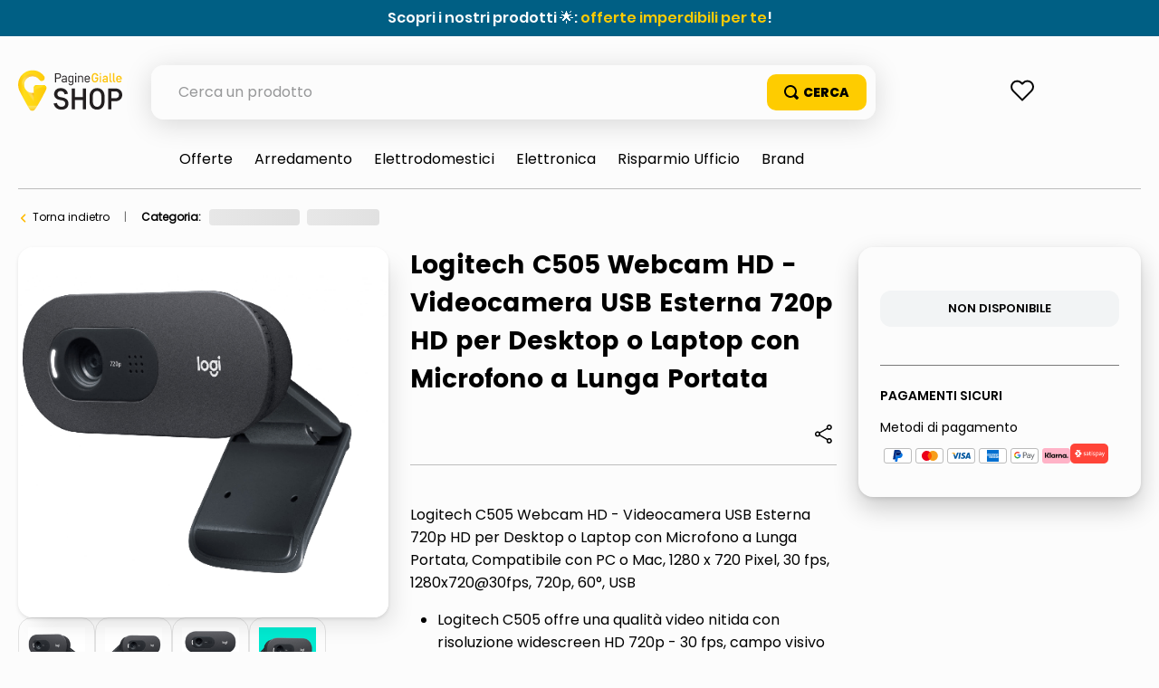

--- FILE ---
content_type: text/html; charset=utf-8
request_url: https://www.google.com/recaptcha/enterprise/anchor?ar=1&k=6LdV7CIpAAAAAPUrHXWlFArQ5hSiNQJk6Ja-vcYM&co=aHR0cHM6Ly9zaG9wLnBhZ2luZWdpYWxsZS5pdDo0NDM.&hl=it&v=N67nZn4AqZkNcbeMu4prBgzg&size=invisible&anchor-ms=20000&execute-ms=30000&cb=i5fgpv2di1oe
body_size: 48703
content:
<!DOCTYPE HTML><html dir="ltr" lang="it"><head><meta http-equiv="Content-Type" content="text/html; charset=UTF-8">
<meta http-equiv="X-UA-Compatible" content="IE=edge">
<title>reCAPTCHA</title>
<style type="text/css">
/* cyrillic-ext */
@font-face {
  font-family: 'Roboto';
  font-style: normal;
  font-weight: 400;
  font-stretch: 100%;
  src: url(//fonts.gstatic.com/s/roboto/v48/KFO7CnqEu92Fr1ME7kSn66aGLdTylUAMa3GUBHMdazTgWw.woff2) format('woff2');
  unicode-range: U+0460-052F, U+1C80-1C8A, U+20B4, U+2DE0-2DFF, U+A640-A69F, U+FE2E-FE2F;
}
/* cyrillic */
@font-face {
  font-family: 'Roboto';
  font-style: normal;
  font-weight: 400;
  font-stretch: 100%;
  src: url(//fonts.gstatic.com/s/roboto/v48/KFO7CnqEu92Fr1ME7kSn66aGLdTylUAMa3iUBHMdazTgWw.woff2) format('woff2');
  unicode-range: U+0301, U+0400-045F, U+0490-0491, U+04B0-04B1, U+2116;
}
/* greek-ext */
@font-face {
  font-family: 'Roboto';
  font-style: normal;
  font-weight: 400;
  font-stretch: 100%;
  src: url(//fonts.gstatic.com/s/roboto/v48/KFO7CnqEu92Fr1ME7kSn66aGLdTylUAMa3CUBHMdazTgWw.woff2) format('woff2');
  unicode-range: U+1F00-1FFF;
}
/* greek */
@font-face {
  font-family: 'Roboto';
  font-style: normal;
  font-weight: 400;
  font-stretch: 100%;
  src: url(//fonts.gstatic.com/s/roboto/v48/KFO7CnqEu92Fr1ME7kSn66aGLdTylUAMa3-UBHMdazTgWw.woff2) format('woff2');
  unicode-range: U+0370-0377, U+037A-037F, U+0384-038A, U+038C, U+038E-03A1, U+03A3-03FF;
}
/* math */
@font-face {
  font-family: 'Roboto';
  font-style: normal;
  font-weight: 400;
  font-stretch: 100%;
  src: url(//fonts.gstatic.com/s/roboto/v48/KFO7CnqEu92Fr1ME7kSn66aGLdTylUAMawCUBHMdazTgWw.woff2) format('woff2');
  unicode-range: U+0302-0303, U+0305, U+0307-0308, U+0310, U+0312, U+0315, U+031A, U+0326-0327, U+032C, U+032F-0330, U+0332-0333, U+0338, U+033A, U+0346, U+034D, U+0391-03A1, U+03A3-03A9, U+03B1-03C9, U+03D1, U+03D5-03D6, U+03F0-03F1, U+03F4-03F5, U+2016-2017, U+2034-2038, U+203C, U+2040, U+2043, U+2047, U+2050, U+2057, U+205F, U+2070-2071, U+2074-208E, U+2090-209C, U+20D0-20DC, U+20E1, U+20E5-20EF, U+2100-2112, U+2114-2115, U+2117-2121, U+2123-214F, U+2190, U+2192, U+2194-21AE, U+21B0-21E5, U+21F1-21F2, U+21F4-2211, U+2213-2214, U+2216-22FF, U+2308-230B, U+2310, U+2319, U+231C-2321, U+2336-237A, U+237C, U+2395, U+239B-23B7, U+23D0, U+23DC-23E1, U+2474-2475, U+25AF, U+25B3, U+25B7, U+25BD, U+25C1, U+25CA, U+25CC, U+25FB, U+266D-266F, U+27C0-27FF, U+2900-2AFF, U+2B0E-2B11, U+2B30-2B4C, U+2BFE, U+3030, U+FF5B, U+FF5D, U+1D400-1D7FF, U+1EE00-1EEFF;
}
/* symbols */
@font-face {
  font-family: 'Roboto';
  font-style: normal;
  font-weight: 400;
  font-stretch: 100%;
  src: url(//fonts.gstatic.com/s/roboto/v48/KFO7CnqEu92Fr1ME7kSn66aGLdTylUAMaxKUBHMdazTgWw.woff2) format('woff2');
  unicode-range: U+0001-000C, U+000E-001F, U+007F-009F, U+20DD-20E0, U+20E2-20E4, U+2150-218F, U+2190, U+2192, U+2194-2199, U+21AF, U+21E6-21F0, U+21F3, U+2218-2219, U+2299, U+22C4-22C6, U+2300-243F, U+2440-244A, U+2460-24FF, U+25A0-27BF, U+2800-28FF, U+2921-2922, U+2981, U+29BF, U+29EB, U+2B00-2BFF, U+4DC0-4DFF, U+FFF9-FFFB, U+10140-1018E, U+10190-1019C, U+101A0, U+101D0-101FD, U+102E0-102FB, U+10E60-10E7E, U+1D2C0-1D2D3, U+1D2E0-1D37F, U+1F000-1F0FF, U+1F100-1F1AD, U+1F1E6-1F1FF, U+1F30D-1F30F, U+1F315, U+1F31C, U+1F31E, U+1F320-1F32C, U+1F336, U+1F378, U+1F37D, U+1F382, U+1F393-1F39F, U+1F3A7-1F3A8, U+1F3AC-1F3AF, U+1F3C2, U+1F3C4-1F3C6, U+1F3CA-1F3CE, U+1F3D4-1F3E0, U+1F3ED, U+1F3F1-1F3F3, U+1F3F5-1F3F7, U+1F408, U+1F415, U+1F41F, U+1F426, U+1F43F, U+1F441-1F442, U+1F444, U+1F446-1F449, U+1F44C-1F44E, U+1F453, U+1F46A, U+1F47D, U+1F4A3, U+1F4B0, U+1F4B3, U+1F4B9, U+1F4BB, U+1F4BF, U+1F4C8-1F4CB, U+1F4D6, U+1F4DA, U+1F4DF, U+1F4E3-1F4E6, U+1F4EA-1F4ED, U+1F4F7, U+1F4F9-1F4FB, U+1F4FD-1F4FE, U+1F503, U+1F507-1F50B, U+1F50D, U+1F512-1F513, U+1F53E-1F54A, U+1F54F-1F5FA, U+1F610, U+1F650-1F67F, U+1F687, U+1F68D, U+1F691, U+1F694, U+1F698, U+1F6AD, U+1F6B2, U+1F6B9-1F6BA, U+1F6BC, U+1F6C6-1F6CF, U+1F6D3-1F6D7, U+1F6E0-1F6EA, U+1F6F0-1F6F3, U+1F6F7-1F6FC, U+1F700-1F7FF, U+1F800-1F80B, U+1F810-1F847, U+1F850-1F859, U+1F860-1F887, U+1F890-1F8AD, U+1F8B0-1F8BB, U+1F8C0-1F8C1, U+1F900-1F90B, U+1F93B, U+1F946, U+1F984, U+1F996, U+1F9E9, U+1FA00-1FA6F, U+1FA70-1FA7C, U+1FA80-1FA89, U+1FA8F-1FAC6, U+1FACE-1FADC, U+1FADF-1FAE9, U+1FAF0-1FAF8, U+1FB00-1FBFF;
}
/* vietnamese */
@font-face {
  font-family: 'Roboto';
  font-style: normal;
  font-weight: 400;
  font-stretch: 100%;
  src: url(//fonts.gstatic.com/s/roboto/v48/KFO7CnqEu92Fr1ME7kSn66aGLdTylUAMa3OUBHMdazTgWw.woff2) format('woff2');
  unicode-range: U+0102-0103, U+0110-0111, U+0128-0129, U+0168-0169, U+01A0-01A1, U+01AF-01B0, U+0300-0301, U+0303-0304, U+0308-0309, U+0323, U+0329, U+1EA0-1EF9, U+20AB;
}
/* latin-ext */
@font-face {
  font-family: 'Roboto';
  font-style: normal;
  font-weight: 400;
  font-stretch: 100%;
  src: url(//fonts.gstatic.com/s/roboto/v48/KFO7CnqEu92Fr1ME7kSn66aGLdTylUAMa3KUBHMdazTgWw.woff2) format('woff2');
  unicode-range: U+0100-02BA, U+02BD-02C5, U+02C7-02CC, U+02CE-02D7, U+02DD-02FF, U+0304, U+0308, U+0329, U+1D00-1DBF, U+1E00-1E9F, U+1EF2-1EFF, U+2020, U+20A0-20AB, U+20AD-20C0, U+2113, U+2C60-2C7F, U+A720-A7FF;
}
/* latin */
@font-face {
  font-family: 'Roboto';
  font-style: normal;
  font-weight: 400;
  font-stretch: 100%;
  src: url(//fonts.gstatic.com/s/roboto/v48/KFO7CnqEu92Fr1ME7kSn66aGLdTylUAMa3yUBHMdazQ.woff2) format('woff2');
  unicode-range: U+0000-00FF, U+0131, U+0152-0153, U+02BB-02BC, U+02C6, U+02DA, U+02DC, U+0304, U+0308, U+0329, U+2000-206F, U+20AC, U+2122, U+2191, U+2193, U+2212, U+2215, U+FEFF, U+FFFD;
}
/* cyrillic-ext */
@font-face {
  font-family: 'Roboto';
  font-style: normal;
  font-weight: 500;
  font-stretch: 100%;
  src: url(//fonts.gstatic.com/s/roboto/v48/KFO7CnqEu92Fr1ME7kSn66aGLdTylUAMa3GUBHMdazTgWw.woff2) format('woff2');
  unicode-range: U+0460-052F, U+1C80-1C8A, U+20B4, U+2DE0-2DFF, U+A640-A69F, U+FE2E-FE2F;
}
/* cyrillic */
@font-face {
  font-family: 'Roboto';
  font-style: normal;
  font-weight: 500;
  font-stretch: 100%;
  src: url(//fonts.gstatic.com/s/roboto/v48/KFO7CnqEu92Fr1ME7kSn66aGLdTylUAMa3iUBHMdazTgWw.woff2) format('woff2');
  unicode-range: U+0301, U+0400-045F, U+0490-0491, U+04B0-04B1, U+2116;
}
/* greek-ext */
@font-face {
  font-family: 'Roboto';
  font-style: normal;
  font-weight: 500;
  font-stretch: 100%;
  src: url(//fonts.gstatic.com/s/roboto/v48/KFO7CnqEu92Fr1ME7kSn66aGLdTylUAMa3CUBHMdazTgWw.woff2) format('woff2');
  unicode-range: U+1F00-1FFF;
}
/* greek */
@font-face {
  font-family: 'Roboto';
  font-style: normal;
  font-weight: 500;
  font-stretch: 100%;
  src: url(//fonts.gstatic.com/s/roboto/v48/KFO7CnqEu92Fr1ME7kSn66aGLdTylUAMa3-UBHMdazTgWw.woff2) format('woff2');
  unicode-range: U+0370-0377, U+037A-037F, U+0384-038A, U+038C, U+038E-03A1, U+03A3-03FF;
}
/* math */
@font-face {
  font-family: 'Roboto';
  font-style: normal;
  font-weight: 500;
  font-stretch: 100%;
  src: url(//fonts.gstatic.com/s/roboto/v48/KFO7CnqEu92Fr1ME7kSn66aGLdTylUAMawCUBHMdazTgWw.woff2) format('woff2');
  unicode-range: U+0302-0303, U+0305, U+0307-0308, U+0310, U+0312, U+0315, U+031A, U+0326-0327, U+032C, U+032F-0330, U+0332-0333, U+0338, U+033A, U+0346, U+034D, U+0391-03A1, U+03A3-03A9, U+03B1-03C9, U+03D1, U+03D5-03D6, U+03F0-03F1, U+03F4-03F5, U+2016-2017, U+2034-2038, U+203C, U+2040, U+2043, U+2047, U+2050, U+2057, U+205F, U+2070-2071, U+2074-208E, U+2090-209C, U+20D0-20DC, U+20E1, U+20E5-20EF, U+2100-2112, U+2114-2115, U+2117-2121, U+2123-214F, U+2190, U+2192, U+2194-21AE, U+21B0-21E5, U+21F1-21F2, U+21F4-2211, U+2213-2214, U+2216-22FF, U+2308-230B, U+2310, U+2319, U+231C-2321, U+2336-237A, U+237C, U+2395, U+239B-23B7, U+23D0, U+23DC-23E1, U+2474-2475, U+25AF, U+25B3, U+25B7, U+25BD, U+25C1, U+25CA, U+25CC, U+25FB, U+266D-266F, U+27C0-27FF, U+2900-2AFF, U+2B0E-2B11, U+2B30-2B4C, U+2BFE, U+3030, U+FF5B, U+FF5D, U+1D400-1D7FF, U+1EE00-1EEFF;
}
/* symbols */
@font-face {
  font-family: 'Roboto';
  font-style: normal;
  font-weight: 500;
  font-stretch: 100%;
  src: url(//fonts.gstatic.com/s/roboto/v48/KFO7CnqEu92Fr1ME7kSn66aGLdTylUAMaxKUBHMdazTgWw.woff2) format('woff2');
  unicode-range: U+0001-000C, U+000E-001F, U+007F-009F, U+20DD-20E0, U+20E2-20E4, U+2150-218F, U+2190, U+2192, U+2194-2199, U+21AF, U+21E6-21F0, U+21F3, U+2218-2219, U+2299, U+22C4-22C6, U+2300-243F, U+2440-244A, U+2460-24FF, U+25A0-27BF, U+2800-28FF, U+2921-2922, U+2981, U+29BF, U+29EB, U+2B00-2BFF, U+4DC0-4DFF, U+FFF9-FFFB, U+10140-1018E, U+10190-1019C, U+101A0, U+101D0-101FD, U+102E0-102FB, U+10E60-10E7E, U+1D2C0-1D2D3, U+1D2E0-1D37F, U+1F000-1F0FF, U+1F100-1F1AD, U+1F1E6-1F1FF, U+1F30D-1F30F, U+1F315, U+1F31C, U+1F31E, U+1F320-1F32C, U+1F336, U+1F378, U+1F37D, U+1F382, U+1F393-1F39F, U+1F3A7-1F3A8, U+1F3AC-1F3AF, U+1F3C2, U+1F3C4-1F3C6, U+1F3CA-1F3CE, U+1F3D4-1F3E0, U+1F3ED, U+1F3F1-1F3F3, U+1F3F5-1F3F7, U+1F408, U+1F415, U+1F41F, U+1F426, U+1F43F, U+1F441-1F442, U+1F444, U+1F446-1F449, U+1F44C-1F44E, U+1F453, U+1F46A, U+1F47D, U+1F4A3, U+1F4B0, U+1F4B3, U+1F4B9, U+1F4BB, U+1F4BF, U+1F4C8-1F4CB, U+1F4D6, U+1F4DA, U+1F4DF, U+1F4E3-1F4E6, U+1F4EA-1F4ED, U+1F4F7, U+1F4F9-1F4FB, U+1F4FD-1F4FE, U+1F503, U+1F507-1F50B, U+1F50D, U+1F512-1F513, U+1F53E-1F54A, U+1F54F-1F5FA, U+1F610, U+1F650-1F67F, U+1F687, U+1F68D, U+1F691, U+1F694, U+1F698, U+1F6AD, U+1F6B2, U+1F6B9-1F6BA, U+1F6BC, U+1F6C6-1F6CF, U+1F6D3-1F6D7, U+1F6E0-1F6EA, U+1F6F0-1F6F3, U+1F6F7-1F6FC, U+1F700-1F7FF, U+1F800-1F80B, U+1F810-1F847, U+1F850-1F859, U+1F860-1F887, U+1F890-1F8AD, U+1F8B0-1F8BB, U+1F8C0-1F8C1, U+1F900-1F90B, U+1F93B, U+1F946, U+1F984, U+1F996, U+1F9E9, U+1FA00-1FA6F, U+1FA70-1FA7C, U+1FA80-1FA89, U+1FA8F-1FAC6, U+1FACE-1FADC, U+1FADF-1FAE9, U+1FAF0-1FAF8, U+1FB00-1FBFF;
}
/* vietnamese */
@font-face {
  font-family: 'Roboto';
  font-style: normal;
  font-weight: 500;
  font-stretch: 100%;
  src: url(//fonts.gstatic.com/s/roboto/v48/KFO7CnqEu92Fr1ME7kSn66aGLdTylUAMa3OUBHMdazTgWw.woff2) format('woff2');
  unicode-range: U+0102-0103, U+0110-0111, U+0128-0129, U+0168-0169, U+01A0-01A1, U+01AF-01B0, U+0300-0301, U+0303-0304, U+0308-0309, U+0323, U+0329, U+1EA0-1EF9, U+20AB;
}
/* latin-ext */
@font-face {
  font-family: 'Roboto';
  font-style: normal;
  font-weight: 500;
  font-stretch: 100%;
  src: url(//fonts.gstatic.com/s/roboto/v48/KFO7CnqEu92Fr1ME7kSn66aGLdTylUAMa3KUBHMdazTgWw.woff2) format('woff2');
  unicode-range: U+0100-02BA, U+02BD-02C5, U+02C7-02CC, U+02CE-02D7, U+02DD-02FF, U+0304, U+0308, U+0329, U+1D00-1DBF, U+1E00-1E9F, U+1EF2-1EFF, U+2020, U+20A0-20AB, U+20AD-20C0, U+2113, U+2C60-2C7F, U+A720-A7FF;
}
/* latin */
@font-face {
  font-family: 'Roboto';
  font-style: normal;
  font-weight: 500;
  font-stretch: 100%;
  src: url(//fonts.gstatic.com/s/roboto/v48/KFO7CnqEu92Fr1ME7kSn66aGLdTylUAMa3yUBHMdazQ.woff2) format('woff2');
  unicode-range: U+0000-00FF, U+0131, U+0152-0153, U+02BB-02BC, U+02C6, U+02DA, U+02DC, U+0304, U+0308, U+0329, U+2000-206F, U+20AC, U+2122, U+2191, U+2193, U+2212, U+2215, U+FEFF, U+FFFD;
}
/* cyrillic-ext */
@font-face {
  font-family: 'Roboto';
  font-style: normal;
  font-weight: 900;
  font-stretch: 100%;
  src: url(//fonts.gstatic.com/s/roboto/v48/KFO7CnqEu92Fr1ME7kSn66aGLdTylUAMa3GUBHMdazTgWw.woff2) format('woff2');
  unicode-range: U+0460-052F, U+1C80-1C8A, U+20B4, U+2DE0-2DFF, U+A640-A69F, U+FE2E-FE2F;
}
/* cyrillic */
@font-face {
  font-family: 'Roboto';
  font-style: normal;
  font-weight: 900;
  font-stretch: 100%;
  src: url(//fonts.gstatic.com/s/roboto/v48/KFO7CnqEu92Fr1ME7kSn66aGLdTylUAMa3iUBHMdazTgWw.woff2) format('woff2');
  unicode-range: U+0301, U+0400-045F, U+0490-0491, U+04B0-04B1, U+2116;
}
/* greek-ext */
@font-face {
  font-family: 'Roboto';
  font-style: normal;
  font-weight: 900;
  font-stretch: 100%;
  src: url(//fonts.gstatic.com/s/roboto/v48/KFO7CnqEu92Fr1ME7kSn66aGLdTylUAMa3CUBHMdazTgWw.woff2) format('woff2');
  unicode-range: U+1F00-1FFF;
}
/* greek */
@font-face {
  font-family: 'Roboto';
  font-style: normal;
  font-weight: 900;
  font-stretch: 100%;
  src: url(//fonts.gstatic.com/s/roboto/v48/KFO7CnqEu92Fr1ME7kSn66aGLdTylUAMa3-UBHMdazTgWw.woff2) format('woff2');
  unicode-range: U+0370-0377, U+037A-037F, U+0384-038A, U+038C, U+038E-03A1, U+03A3-03FF;
}
/* math */
@font-face {
  font-family: 'Roboto';
  font-style: normal;
  font-weight: 900;
  font-stretch: 100%;
  src: url(//fonts.gstatic.com/s/roboto/v48/KFO7CnqEu92Fr1ME7kSn66aGLdTylUAMawCUBHMdazTgWw.woff2) format('woff2');
  unicode-range: U+0302-0303, U+0305, U+0307-0308, U+0310, U+0312, U+0315, U+031A, U+0326-0327, U+032C, U+032F-0330, U+0332-0333, U+0338, U+033A, U+0346, U+034D, U+0391-03A1, U+03A3-03A9, U+03B1-03C9, U+03D1, U+03D5-03D6, U+03F0-03F1, U+03F4-03F5, U+2016-2017, U+2034-2038, U+203C, U+2040, U+2043, U+2047, U+2050, U+2057, U+205F, U+2070-2071, U+2074-208E, U+2090-209C, U+20D0-20DC, U+20E1, U+20E5-20EF, U+2100-2112, U+2114-2115, U+2117-2121, U+2123-214F, U+2190, U+2192, U+2194-21AE, U+21B0-21E5, U+21F1-21F2, U+21F4-2211, U+2213-2214, U+2216-22FF, U+2308-230B, U+2310, U+2319, U+231C-2321, U+2336-237A, U+237C, U+2395, U+239B-23B7, U+23D0, U+23DC-23E1, U+2474-2475, U+25AF, U+25B3, U+25B7, U+25BD, U+25C1, U+25CA, U+25CC, U+25FB, U+266D-266F, U+27C0-27FF, U+2900-2AFF, U+2B0E-2B11, U+2B30-2B4C, U+2BFE, U+3030, U+FF5B, U+FF5D, U+1D400-1D7FF, U+1EE00-1EEFF;
}
/* symbols */
@font-face {
  font-family: 'Roboto';
  font-style: normal;
  font-weight: 900;
  font-stretch: 100%;
  src: url(//fonts.gstatic.com/s/roboto/v48/KFO7CnqEu92Fr1ME7kSn66aGLdTylUAMaxKUBHMdazTgWw.woff2) format('woff2');
  unicode-range: U+0001-000C, U+000E-001F, U+007F-009F, U+20DD-20E0, U+20E2-20E4, U+2150-218F, U+2190, U+2192, U+2194-2199, U+21AF, U+21E6-21F0, U+21F3, U+2218-2219, U+2299, U+22C4-22C6, U+2300-243F, U+2440-244A, U+2460-24FF, U+25A0-27BF, U+2800-28FF, U+2921-2922, U+2981, U+29BF, U+29EB, U+2B00-2BFF, U+4DC0-4DFF, U+FFF9-FFFB, U+10140-1018E, U+10190-1019C, U+101A0, U+101D0-101FD, U+102E0-102FB, U+10E60-10E7E, U+1D2C0-1D2D3, U+1D2E0-1D37F, U+1F000-1F0FF, U+1F100-1F1AD, U+1F1E6-1F1FF, U+1F30D-1F30F, U+1F315, U+1F31C, U+1F31E, U+1F320-1F32C, U+1F336, U+1F378, U+1F37D, U+1F382, U+1F393-1F39F, U+1F3A7-1F3A8, U+1F3AC-1F3AF, U+1F3C2, U+1F3C4-1F3C6, U+1F3CA-1F3CE, U+1F3D4-1F3E0, U+1F3ED, U+1F3F1-1F3F3, U+1F3F5-1F3F7, U+1F408, U+1F415, U+1F41F, U+1F426, U+1F43F, U+1F441-1F442, U+1F444, U+1F446-1F449, U+1F44C-1F44E, U+1F453, U+1F46A, U+1F47D, U+1F4A3, U+1F4B0, U+1F4B3, U+1F4B9, U+1F4BB, U+1F4BF, U+1F4C8-1F4CB, U+1F4D6, U+1F4DA, U+1F4DF, U+1F4E3-1F4E6, U+1F4EA-1F4ED, U+1F4F7, U+1F4F9-1F4FB, U+1F4FD-1F4FE, U+1F503, U+1F507-1F50B, U+1F50D, U+1F512-1F513, U+1F53E-1F54A, U+1F54F-1F5FA, U+1F610, U+1F650-1F67F, U+1F687, U+1F68D, U+1F691, U+1F694, U+1F698, U+1F6AD, U+1F6B2, U+1F6B9-1F6BA, U+1F6BC, U+1F6C6-1F6CF, U+1F6D3-1F6D7, U+1F6E0-1F6EA, U+1F6F0-1F6F3, U+1F6F7-1F6FC, U+1F700-1F7FF, U+1F800-1F80B, U+1F810-1F847, U+1F850-1F859, U+1F860-1F887, U+1F890-1F8AD, U+1F8B0-1F8BB, U+1F8C0-1F8C1, U+1F900-1F90B, U+1F93B, U+1F946, U+1F984, U+1F996, U+1F9E9, U+1FA00-1FA6F, U+1FA70-1FA7C, U+1FA80-1FA89, U+1FA8F-1FAC6, U+1FACE-1FADC, U+1FADF-1FAE9, U+1FAF0-1FAF8, U+1FB00-1FBFF;
}
/* vietnamese */
@font-face {
  font-family: 'Roboto';
  font-style: normal;
  font-weight: 900;
  font-stretch: 100%;
  src: url(//fonts.gstatic.com/s/roboto/v48/KFO7CnqEu92Fr1ME7kSn66aGLdTylUAMa3OUBHMdazTgWw.woff2) format('woff2');
  unicode-range: U+0102-0103, U+0110-0111, U+0128-0129, U+0168-0169, U+01A0-01A1, U+01AF-01B0, U+0300-0301, U+0303-0304, U+0308-0309, U+0323, U+0329, U+1EA0-1EF9, U+20AB;
}
/* latin-ext */
@font-face {
  font-family: 'Roboto';
  font-style: normal;
  font-weight: 900;
  font-stretch: 100%;
  src: url(//fonts.gstatic.com/s/roboto/v48/KFO7CnqEu92Fr1ME7kSn66aGLdTylUAMa3KUBHMdazTgWw.woff2) format('woff2');
  unicode-range: U+0100-02BA, U+02BD-02C5, U+02C7-02CC, U+02CE-02D7, U+02DD-02FF, U+0304, U+0308, U+0329, U+1D00-1DBF, U+1E00-1E9F, U+1EF2-1EFF, U+2020, U+20A0-20AB, U+20AD-20C0, U+2113, U+2C60-2C7F, U+A720-A7FF;
}
/* latin */
@font-face {
  font-family: 'Roboto';
  font-style: normal;
  font-weight: 900;
  font-stretch: 100%;
  src: url(//fonts.gstatic.com/s/roboto/v48/KFO7CnqEu92Fr1ME7kSn66aGLdTylUAMa3yUBHMdazQ.woff2) format('woff2');
  unicode-range: U+0000-00FF, U+0131, U+0152-0153, U+02BB-02BC, U+02C6, U+02DA, U+02DC, U+0304, U+0308, U+0329, U+2000-206F, U+20AC, U+2122, U+2191, U+2193, U+2212, U+2215, U+FEFF, U+FFFD;
}

</style>
<link rel="stylesheet" type="text/css" href="https://www.gstatic.com/recaptcha/releases/N67nZn4AqZkNcbeMu4prBgzg/styles__ltr.css">
<script nonce="tcXzY0nHX8mcOoVNBBrMJg" type="text/javascript">window['__recaptcha_api'] = 'https://www.google.com/recaptcha/enterprise/';</script>
<script type="text/javascript" src="https://www.gstatic.com/recaptcha/releases/N67nZn4AqZkNcbeMu4prBgzg/recaptcha__it.js" nonce="tcXzY0nHX8mcOoVNBBrMJg">
      
    </script></head>
<body><div id="rc-anchor-alert" class="rc-anchor-alert"></div>
<input type="hidden" id="recaptcha-token" value="[base64]">
<script type="text/javascript" nonce="tcXzY0nHX8mcOoVNBBrMJg">
      recaptcha.anchor.Main.init("[\x22ainput\x22,[\x22bgdata\x22,\x22\x22,\[base64]/[base64]/[base64]/ZyhXLGgpOnEoW04sMjEsbF0sVywwKSxoKSxmYWxzZSxmYWxzZSl9Y2F0Y2goayl7RygzNTgsVyk/[base64]/[base64]/[base64]/[base64]/[base64]/[base64]/[base64]/bmV3IEJbT10oRFswXSk6dz09Mj9uZXcgQltPXShEWzBdLERbMV0pOnc9PTM/bmV3IEJbT10oRFswXSxEWzFdLERbMl0pOnc9PTQ/[base64]/[base64]/[base64]/[base64]/[base64]\\u003d\x22,\[base64]\\u003d\x22,\x22w79Gw605d8KswovDugLDvkU0f2NbwrTChSrDgiXCow1pwqHCrwLCrUsNw50/w6fDqh7CoMKmf8KnwovDncOQw7wMGg5Nw61nCMKJwqrCrmXCg8KUw6MswpHCnsK6w77CjTlKwqvDmDxJGMOtKQhEwpfDl8Otw5HDlSlTX8OYO8OZw4l1TsONFV5awoUHXcOfw5R3w7YBw7vColAhw73DosK2w47CkcOhEl8gNsO/GxnDv0fDhAlwwoDCo8KnwpjDniDDhMKxJx3DisK8wqXCqsO6XhvClFHCuUMFwqvDrsKFPsKHbcKFw59Rwq/DqMOzwq8yw6/Cs8KPw5zCnyLDsWpUUsO/[base64]/[base64]/[base64]/Ch2HCpkfCuBjCmcOOd8OuUcKVXlbDh8KJw6DCmMOyesKBwqLDnsONesKjOcKXD8KTw6B3Y8OtOcOOw4XCssK+wpAbwpFgwoslw5I6w5jDosOew7PCocK8XAYEEgBpRGckwqAsw4vDsMOIw5/CrBvCiMOZRDkewrpjLmwPw65jbWLDk2rCigsawoJfw58hwp1Rw68xw7nDtCNTIMOWw4TDmnFEwoHCpi/DtsK5VMOjw7DDpsK7w7bDocO9w4PDkzrCs2pRw57Cl21GO8O5w60NwqTChjjClcKEVcKqwpvDkcOAGsKEwqpFOh7DrMO3FyNxGFd4FmlqHHLDqsOtY24Jw7lJwpgwPV12woLDlMOaYXJaVMKQCRlLUBQLQMO8Y8OMJsKgPMKXwoMaw7JNwr07wrQ+w69/Wj4YN1pAwp86cizDhsKKw49uwq/[base64]/w7ltwp3CqcK+J8KZIx3DhATCriLDnmZhNcKsYRbCtsOxwpIqwr42acKBwozCvzbDvsOLcV/CrVJ4F8K1UcKoIm7Cox3CtDrDpEprOMK9wr7DrzBkDXkXehhnQEVpw4hxKAnDghbDm8Kdw7DCvEwddXrDhTI4ZFvCvsOkw7QFR8KUSmIlw6FBXk0iw7bDtsOqwr/CgBsIw598RBlFwrdow5nDmzpcwp4UPcO8wrjDp8Opw7wjwqoVFMO0w7XDscKPIsKiwpvCokTCnhbCoMOEwpHDngQBMRR8wrDCjSPDkcObVDjCmCZJw6PDrAXCoHIvw4RKwrvDpcO/[base64]/[base64]/Dl1vCh8OLO3LDgcKNw67Dk8OsAsKww4kzwpw4Q3I8Cy1xPWPDq3hjw5ENw6nDlMO7w5rDgMO9acOEwq4PdsKOYMK2w57CuEAbNTTCknvDuGjCisKlwofDhMObwoZ2wpINezrDnw/Cu2bCnDjDmcO6w7FUOcKdwotPR8KBD8OsHcO8w7PCl8KWw7p7wopkw7PDgzYRw4sXwp7DlXNxe8OuRsOcw7zDlMOhUy8mw63DrBhOXz0YIDLDk8K/[base64]/DlyItw6bClcKQw6HDqGXDn2bCgcOmw4Acw4PDnkF6AMO9w599w5rCszDDjxnCmcOwwrfDmjfChMOAw4DDqFXDisK6wrrCqsORw6DDrXsVA8Onw4A3wqbCmMOOeUPClMOhblHDsQfDkj4tw67Drx/Dkl3Dv8KKMB3ChsKDw4ZlecKJNQc/JwLDhmIpw6ZzDwPDj2jCu8Oyw68Hwp5Cw7NJRMOGwqpLGcKLwps+fBQjw5rDqcK6PcOvMGQ/woNmGsKOwpJ6YiVmw6rCm8OlwpwsZ1/CqMOjHsOnwqPCk8Kow7rDsmbDtcKjJinCqVXDmWnCnjtSFMK8w4XDuQ3CuWQRTFHDqzQdwpTCvMOLGAUcw41Gw4wTwqjDnMKKw6wbwrs9wqXDvsKrO8OBYsK7I8KpwofCoMKqwrARWsO2AmNTw53Cp8KmQVVyKXJ/aWZKw5bCoQomPgUkQD/Drw7DvlDCrl0rw7HDhgsCwpXCiXrCq8Kdw6IYeB41LcKlKUHDmMKywoZvWQLCvSkxw4PDk8O+QMOyOA/DsSQ6w4IywoQKB8O6BcO0w6fCmcOFwoZcJiFBaVHDjR7Dgn/[base64]/ITrChcOPwp/DlMOofE9cw77DlDwnPATDmHXDrjFcwrXCogfDkFVxQlfCqGtcwofDsMOkw5XDiCwIw5rCqMO/[base64]/DoypJwqxIw78NCcKpTEV+w6kDZ8OeN2k7w5BWw7DDlG4Iw6N0w5pAw5rDpDtfU0xQJMKCcsKiDcKpc3UFccONwozCkcKnwoUtFMKhHcKqw57DscOsG8Ocw4nCj1p1B8OFTUEeZ8KDwpFfT2vDucKKwqRrT3NvwqBOb8OHwoNDYcOswrjDs2NxYFoRw5Q2wpMKDmY/R8KCT8KSPDPDpMOAwpDCjn9dHMKjeF4RwovDqsOsMMKHUsKBwpggwqzCtUIHwrUjLwjDqnpdw50pJTnCu8O/[base64]/DjDtyZ8OcMcKEwrdewoHDnDTDvcK6W8KJw4tfTWw+wpE+wqElasKewps1P1wvw7rChUkvS8ODXFfCrDJOwphgWijCmMORf8KMw5nClmwdw7XCo8KXay7DoVV2w5VFBsK4dcO3WAdNPMKtw4LDl8ODIUZLPgozwqfDqi/CjW7DlsOETj8LL8KNI8O2wrwBBsOkw6rCpSrDkhzDlm7Ch0FYwohqaW1tw6zCrMKDZR3Dp8Kxw6bClEZIwr96w6fDhT/Co8KhLcK9woPDgsKnw7zCuWfCm8OLw653BHLDm8OcwrjDuAQMw6JNEUDDtwExQsO2w6DDtmRNw6JwB1HDhMKjdzx1Y2Edw4jCusOoUx7DoC1mwo4hw7vDjcKdQsKTKMKVw6BRw6BdNMK4wpTCnsKkVSnCvVPDqTwFwqjCm2BiFsKiawZ/FXdjwq/[base64]/UMOOW0nDjUd1V8K/[base64]/CgGYrwqvCl3USOnHCpnHCnn7CsMOdHj7CiMKNCyEUw7jDlMKGwp12XsKkw6Eqw6IswpguMQBWbcKgwpwTwozCon/[base64]/WhVNBcOBXW46w4J2FsKOw4bCpMKlw48LwqzDiGVswolywoVLPRQHY8OrTG3Cvh/[base64]/CgcKPwq/CqEsqw5FEQDR4WVovwp1/w5NkwoleIMKUTMK6w4DDghteO8OTwpjDncKiFQJMw73CpQ3DnBTDu0LCnMKJU1VhHcKOF8Orw6hHwqHCt1TCoMK7w6/[base64]/wr8iw6BZw4jCncKPZ8O+Mx/CosKawozChBjCt2TCrcKqwo5FKMO5YF4xS8KINcKsV8KMPVd/H8K1wpAiTHbClsKiYsOkw4sgwq4SaUYjw4BGwrHDscKVWcKwwrUWw5/DvsKpwo/DtFoGWsKowo/DnQ/[base64]/DnD1awrHCpXnDm8OaIsOUNSfDpBPCpn7CjMOBdWXDoFQmwoZyAUZ2OsObw7k4LsKkw7/[base64]/DjRvAMOgTD/DrGPDmUnDkMKCVsKFw7sXNsOyw6vCj1lHwqzCnsO6dcO/[base64]/CkMOlwpN0wqQgw7peKsKIwr3DgcOCwo/DmGPCtk0ZGMKaYMOcFXjCi8OKQHwpacOrUmNSBT/DhsOOwpTDtHbDj8Krw50Kw51EwrkMwpU3YHrCmcODEcKDCsOcKsKOWMOjwp8+w5ANNQVeE2puw4vDlRvDj2pbwqTCrMOsZzwoPkzDl8KOHANYOcK4IBfCgsKvOAYFwp9TwpPCjMKZVU/CuG/DqsKEw7LDn8KGHzbDnGbDo0DDhcOKBlfCiStDDwXDqzUcw5HDhcKxcxLCoRoCw5PCk8Kkw67CiMKhbmcTYysKWsKJwpNAZMKoOUkiw5kHw6/DljTDnsOTwqomTWFvwrhRw7IBw5fDsR7Cl8OAw4Zkw6onw4DDiDFtJkXChj7CmzYmIVBODMKNw6RUE8KJw6fCvcOuM8Oewr7DlsOyKQ4IGinDo8Kuw5wPT0XDpG9sf34kQcKNCiLCosOxw68eE2RgYQ/Cu8K4VMKGA8ORwpnDksOjJUHDtXXDpDcEw4HDq8OadUbClQgOPlfDoCgsw4sJEMOhJxTDsATDt8KDVX8uNlTCjyYRw5McWActwpJowoo7bVHDj8OQwpvCrFsUQMKiIMKKaMOqZEMVN8KMD8KOwrIIwp/CqSFoJhXDqhgQKsKSD3lkLSR8BS8nNBDCn2/[base64]/DtMOkw7HDr8KpwoEzw4bDg1bDkcKec8KTwpfChsKNwqnDsXbCvlo6e2nClnYgw5IowqLCrR3DuMOlwonDjzsBFcKsw5fDhcKKD8O4wqQ8w73DnsOlw4vDoMO9woHDi8OGMjslTDwbw5RkKMO9DsOKWglEfz9Ow6/ChcORwqVewp3Dtj8vwqoZwqHCti7ChhNSwoDDhwvDncK5WzZZIzXCusO3XMOmwrE3WMKowqzChxvCvMKFIsO7MRHDjTEEwrnCpg/CqjwIScKrwqzDvw/CgMOrY8Kqe24+fcOHw7kPLivChQzCg19DGcO8OMOKwpDDriLDusOdbBnDsQ7CoHsgPcKnwqjCnhrCpRLCiFjDs1bDiEbClwlwJxnCosKnJcOVwpnCgsOGZxsGwqTDtsO4wqQtcjMWFsKQwr96MMKhw7Vww4PDssKZGHQjwpHCoisiw4TDhBthwpMSwod7SG/Dr8Olw7vCt8OPdQLCox/CncOOO8Ouwqp0RCvDoVbDoBlaacKmw7BecsOWEBjCowHDu11/wqlXAQjCl8KNwqI4w7zDrnXDsn91OANnFMOcZS0Iw4Y9NMO+w69ewoFxdE4rwoYgw77DgcOcaMOcwrfCsxHDtB98aVHDsMKeBh5vw67CmQrCpMK0wpwvaz/DjcOxPHvCh8O4GFY/WMKfSsOWw6ZjflTDsMOcw7DDoCnCqMOWTcKHccKEecO9cnUVCMKTwrLDjFs0wrM3BUvDgAfDsC3ClsOJABEBw4fDksOTwpXCkcOowqMbw6g0w4AYw5tuwqMBwrHDksKMw586wpl6Tk/CvsKAwoQywqVvw4BAGcOOG8Ksw6jCjsOHw6I4MAjDicOww57Cv2LDlsKGw6jCrsOiwrEZecOFY8KRa8OKfMKswqMyccOhcgRHw6rDjxQ2w7Rpw73Dlz/DocOFRMOkIRrDt8Knw7jDmxZ+wpATOiYJw6c0f8OnF8Ouw5JmIStiwq1MJgzCgRNjV8O1ejwSXMKUw6LCrQpLTcK/esOZSsOoAifDqknDt8OLwoXCncOrwqHCpMOnQsKAwrsgd8Knw7IGwoTCiT41wrZDw5rDsAbDqQgUH8O0KsOLbCdvwpYPaMKbN8O8dh5QOXHDoRvDrUrCmk7Cp8OZbsOwwr3DvhBiwqEIbsKqAS7Cj8OUw5x0RU9lw5ZEw45KQMKpw5YGMTLDkWU/w58ywoQeCWlzw4vClsO8RXLCpSHCv8KMZMKPBsKKOQM7c8Kgw5XCoMKpwpdKWsKew68RKTYCIDbDlMKLw7RUwqw3AsOqw6QGOWZaISXDghdrwpbCo8Kfw5nCg15Sw7kBbSnCl8KMYXEpwobDqMKRCi5tLz/[base64]/DvsK0w6XCq8K6S20VwprCkE7Di189wqPCnMKGwok2J8OHw4hTfcKDwqMfFcKowr3CpcKqWcOeRsKLw4nChBnDqcKZw7x0f8O/OMOsIcOkw7bDu8OKTcOPbBTDghojw7QEwqPCu8OLFcO+Q8O6JMOqTEE8ABPDqBvChMKYWStOw69xw4bDtUpxGw/[base64]/DisOaZcOww5PCnl/Dv8Omw43DlcK0McOYwpDDuSVrw6tVLMK3w6vDonJsbm/Dp1h9w5fCsMO7esOjw6jCgMKYBsK7wqd5aMOLRsKCE8KNDlQCwp9HwrFAwoQPwp/DvjoRwr11TD3CnXgFw53Dv8KRLF89ZSIqaWfDucOuwqjDijBvw4obERdoLX1/wpASVV4xB2gjMXvCmht4w7HDkQ7CqcOrw5PCuXpAI0lkw5TDp3/DoMObw4VHw5ptw7TDisKUwrEKeifCpcKSwqIrw4Npwo7Dt8K6w5nDhCtnLiJsw5B/DiEFAgXDncKcwo1rVTBAUkkBwp/Dj33DoVPChSjCpmXCsMOqSAxWw5LDhhsHw53Cv8OIVgXDpMOIcsKpwpZCbMKJw4AWHSXDqHPDs3zDq0Vfwrhsw7onA8O1w6gfwrcEB0Z6wq/[base64]/DlmgvMyXDv8Oiw50ew7jCkcOLw5zCv37CijkYNmMKIsOuwqV7ZsOuw4HCpsKBfsOlMcK8wrA/wq/DrEfDr8KHcWp7KA3Ds8K3DcOAwrnDtcKDahDChEbDlGxXw4HCpcOaw6cPwofCs3/DmE3DgktlEH4AI8K6TcO5bsONw74SwoFbLhfDumQew5VdMUvDmMOPwpJrRsKJwqsJQXxkwpIRw74JTMKoQT7DmnEeWcOlIBQ8RMKiwpISw6PDjsOyVyjDhyTDsBTCm8K8YljCgsOOwrTCo1rDm8Ogw4PDuQ1gwp/CtsOaGQhHwo0zw6AKECLDpFZFO8KBw6VPwpHDpjdkwo5bJcOqbcKywqTCrcK8wqbCpVsmwrF3wovCg8O3woDDlUrDk8OsLMO6w7/CqSxreEsWTlTCksKVwoA2w5tww7ETCsKvGsK7wobDigPCugYvw44IHWHDm8OXwrJobRl/O8Kww4gPYcObE0lJw4RBwqFvIjLCocOzw6rCn8OfGjtww4XDicKZwrLDoQPDk2nDuW7CscOUwpBdw6M0w5zDghjChm0ywrA1Wy3DlcK0HhXDv8KqFxbCscOMSMKVVxfCrcK1w7/CgQo+LMOgw4PCvgAtw7x2wqfDiFFmw68acw5IW8OcwpVnw747w5o0EXtOw4YswoZgS3suC8OTw6vDvE58w4UQW0Y6VFnDmsO1w7N4bcO9KcOVIcKCLsKWwq/[base64]/CgFnCgHVhJFRRVsO0BHl7B1XDq33DrMOdwoDCvcKFLhTCvRLCtVceDCzCrsO2wqpDw5Ebw61vwqpqMz3CpE7CjcOWBsOvesK7TRh+wpLCgXYJwp/Cm3TCpsOYSMOnZFjClcOewrfDoMOSw5UNw5fCrMOnwpfCjV9uwp5NMUzDrcKZwpTCscKHcz84Pi06wpk6RsKvwp1ePcOxwpLDssOEwpDDrcKBw71pw5/DlsO/[base64]/CrsKEG8OgdgHChMOxJTZdGl4TdcObJ3Mlw7lSPMOmw5XCp1ZsL0/CryXDvwkud8KlwrxeURYWKzXClcK0w64ycsK1PcOYXQJsw6pwwqrDnRLCg8KAw5DDmcKJwobDnRAmw6nCh00Vw57CssKLacOXw5bCtcKZVnTDgcK7HsKpBsKLw71/B8OQNUjDgcKuVjfCmsONw7bDuMOhNsK8w7PDsF/[base64]/wq/DrcKUw7vCiCtZIcK9wr3Dq3gNw53CvMO/I8OcwrvCnMKQbC1rw5LClWUJwp/Cj8KzYXg5VMK5ZnrDpMKawrnDqhxGEMKqEjzDn8KQaRpibcKlRUduwrHCgn1XwoV2dVvDvcKMwoTDhcO1w6jDhcOrXMOtw6/Ch8KBE8OOw7HDssKwwpbDrFoOMsOFwo/Dp8OUw7skVRg9c8ONw6XDsAF8wq5XwqbDlHdSwovDpk/DnMKIw4LDl8O8wrzClsKic8OLJcKQUcOZw6Rxwplgwqhaw7fCkcORw6d3ZsK0bWHCpyrCvjDDmMKkw4jCjFnCvsKHdRRqXB/DoBPDkMOuWMKdUUXDo8KnX3wxA8OTUVbCtsKZPcOew6dvcmQBw5nDv8K2wpvDkgYvwpjDisK+NsKxCcOPcgDCqUJHXgjDgFLDvwnDpHAnwqxEYsOFwpt2UsOIKcKFFMKgwrlEPGzCo8Kaw4gLKcOfwoJiwr7CvAxRw7TDojkaJXxGPAXCgcKgw6BEwqbDt8Obw5F/w4bDnHwjw4UVV8KteMKvdMK5wpXCtMKoLBnCl2kqwpwXwoYlwpsCw6VVLMOnw7XCgz4UPMOGK0LDi8KsBHPCqkVLX2DDrTfDvWTDtsKBwp5Iwq1KPC/DiTwuwojCq8K0w4FbSMKaYiDDuBLDp8OZw68FfsOhw79qHMOMw7bCusKzw7vDpMOuwptSw7J1fMOJwqpSwo7DlXxuJ8O7w5bClC5+wr/CpsOLOAQZw5Niwp/[base64]/[base64]/Du8OdworDgSjDpMOrRMONwrQKBXfDoSLCr8Oyw4zCjcKEw5nCh0zCnMOqw6ULQcKkJcK3UnoNw51xw5sXSCcxBMOzcj/Ds2jDs8KqFSbCrGzDnmQLTsODwqvCpcKEw5VRw5tKw59GX8OgY8KLSMKlwpQ1QsKTw5w3HgXCvcKXM8Kbw6/Cv8OpLsKAAAPCrVJkwphrShHClXEfe8K8w7zDum/DnSF0JMO0Wm3CjSXCncO2ScKmwqzCiFcdQ8OMOMK2w78swr/DnS3Cuj44w6jDoMKbXsO/[base64]/wqAwwr/CqCTCvF1uwqphIMOQW8K2w4dBS8KDC2YbwoPCrsKjbMObw7/DpWVRDsKJw6LDmMKqUDTDncOVfcOfw4DDsMOvPMOGesOywofCgSwFwpEGwqfDrTxcXMOFFC5Ew7TDqTTCq8OrJsOeecOiwozCuMKRDsO0wofCmcOPw5J+J3ZWwprCssKWwrdScMOBKsKiwr0HI8Kuw6FUw6rCm8OsVsO7w4/DhMKOJ3/DgjDDm8KPw5fCssKzN3BwLsO2BsOrwrF5wo0/CEspCy16wqHCiU7CoMKCcRXCllvCsWUJYHHDkC8dI8K8bMOIHnvDq2zDvcKowq0lwrMXHT/CucKywpYXKVLCnSbDvFx4PMOPw7vDmilAw73Cn8ONO0Mvw4rCs8OgQ1TCoW8ow7BeasKVU8Kdw4jDukbDnsKpwrrCicKUwpBRKcOkwr7CtBE2w73DqsO7RHTClQY9QynCvE/CqsOEw6VQch3DjE3Cq8KfwqQfw53DmmTDhn8bwpXCnH3CkMOiMQF6NkzDgD/DmcOVw6TCncKVUyvCmG/DlMK7FsOCw6zDgRYIw5JOMMKQZFRqccOYwot8wo3CljxsRsK3XR8Nw6vCrcKRwr/CqcK5woHCjsKOw6kkPMOjwotVwprChMKIIG0kw7LDpsKxwoPCi8KyQ8KJw4E0BnFjwpcRw70NOU5mw4ocLcK1wqMSOhXDjxFcaCXCo8Khw7nCncOfw6BBbErDuAvCngXDtsOlNgfCmAjCmcKkw7VKw7TDi8OOUMOEwq0BTFVjwrPDkcOaYjZ2MsOpJcOyPm/CrsOUwoVGM8O8BBAXw7XCu8OXSMOcw5nCuWbCoF0xXgUNRXrDkcKpwojCtFs+YsO6McOLw6LDhsKMN8O6w5wkPMODwp0lwoBWwo3Cs8O6AcK/[base64]/KMKNw5sZOFXCjV9RLTvDh8O+ETzCsVTDrFlcw6R0BwrDqW92w7jCsClxwrLChsOIwofCugTDgMOSw7kbwpvCicOww4Q6wpF/[base64]/[base64]/EcKrZXAgwrjDgcOVw7PCl8O4w7U3wq5mLMO5wp/CiQPDlEkNw6dww5tow7jCoWcGJ3JHwrhHw5bCi8KSR1gGTcKlw6YQEDN8woVZwoYGBXVlw5nCtErCtFE6T8KbSSfCn8OTD3ogG0bDr8OtwoXCnVAJU8O8w4zCoSBcKQjDuC7DpW4kwrVXHcK3w6/CqcKtGBkow4TCiCbCrgcnwoobw5jDqW0Mb0RBwp7CtcOrM8KkL2TCllTCgcO7wq/DqlYdUMOka2jDvAPCtMO9wqBBfCjCr8KzdQdXRU7ChMKdw4ZPwpTDu8OVw6vCrMO5wpXCpDXCkG8YKUJmw5jCjsO+DQ7DocOrwqpiwp/Dj8OWwo/CjsOcwqjCvcOtw7TCtsKOD8OafsK1wonCmEBdw6zClgcbVMO3KCkWHcO8w4F4wrNGw67CocOSCUIlw60GasO/[base64]/fTLCrGDDsCEbwr1zwpvDpsKbw47ClMKdw5fDoD5QTMOqWUx7chrCvmM1wrrDvknCjEPCnsOywohUw58uHsKzVsOgfsKMw5lkYhDDtMKMw61zQ8OYdz3CscKqworCocOpSz7Cmj9ERMKnw6LClX/Cjm3CohXCq8KEOcOOwo1/AMOwTgheHsKZw7PDkcKkw4Rzc1HCg8Oxw6/ClzvDjxHDpF4ifcOQFsOawqjClsKVwpDDuAHDncKxYcKUKGvDu8K+wot3TUjCgwXDjsKxcBQyw6Zuw7pbw690w6DCt8OaWcOpwqnDlsKuTx4Vwq4gw6M1dMOMQ1s6wo1awpfCocOTYiByIcO1wp/CgsOrworCijIJCMOeC8KrUy8/TSHCpHkHw5XDjcOLwqLCusKww6fDt8KQwrUXwr7DrR4swowuNTpRYcKDw5PDnwTCqCHCqyNHw4LCjMONLVjCpgJLeFfCumXCqFUOwqtFw6zDp8KFw6nDnV3Ch8KAw5/CksOSw5JRK8OSJ8O2VBN3MXAmWcKnw5VSwrVQwqAKw4wfw6p5w7IVw6nDkMKMXHNywrQxew7DpsKIRsKxw7fCssOiZcOlFwXDnT/[base64]/wovDtMKgDBDDrVDDs8OXCHDDilrDrsOpCsOXGMOtw4PDu8ODw4gJw5DDtMOxfiDDqmPCpWjDjlUjw63Ch0UxEC8PQ8O+OsKVwoTDjMOZBMOEwrlFIsO8w7vCg8K7w4nCjcOjwoLCogDDnw3DrUs8DnDDs2jCkgbCgcKmNsOqZl9/LHLCn8OlCnPDtMK/w5rDkcO6IxE1wrvDqwHDrsKsw7ZGw5oyK8OLO8KgXcKRPi7CgmLCvcOzCkdEw6tqwo9Cw4bDhhFnPU9uGsKow59DWXLCs8KSB8OlEcKdw6kcw57CrRbCumHCpR7DncKXCcOWBXhLEy9IWcOHCsOiPcOePncXw4LDtVPDicKKAcKAwrXCs8K1w6txScKiwqbCtibCtsK/wrzCsBRGwpJQw6/Cq8KJw77CjWvDqB8owpDCoMKOw4ZfwpTDvygzwrHClnBMJ8OvL8Oaw4ptw7c0w63CvMOPBxhdw7AMw5LCoGDDvGTDqkvCgE8uw4YjNsKfXGnDhTUZP15TQsKGwrbCgA0vw6fDncOmwpbDqEFFOmIXw77DoGjDlUY9Ji9ZZsK/[base64]/CsWTCoizCtcKSGFxLwrjCthrCqWbDsQZWJMKpbMOUJxrDmsKFwq/DpMKGTg/CnTUZBsOFJsOIwot5w5DCrsOzDMKbw4zCsC/CmwnCqn5TT8KGUwsKw6/ClQ5mS8O+wrTCqWXDqCw+woZYwoQ7I2HCplTDp2XDrC/DtF7DgxnCgsO+wpAxw45Yw5bCoEhowoRDwpHCmn3Cp8Kdw6vCnMOBXcO3woVJWR1WwpLCu8OWw5MVw7TCq8OVMQzDuErDgxnCh8O3S8Kcw4pNw5R8wr9/[base64]/DoMOkXsOSTcKXw5jDgsOawqwyw58MwqDDuGsyw4/CqCLDlcKCwrN9w47CgMOGc3DCucOsFlPDlHXCocOXDSzCkcOPw6jDs1hpwrlxw7oFKcKYERF7bSo8w5UkwrzCsishSsOnPsK4WcOSwrTCkMO5BDbChsOXUcKQHcKswpkzw5R3w7bCmMKnw7RNwq7DmsKQwrkLwqXDtG/[base64]/wpjDjUHDtsO9exzDk1/CocO+w4MyNjrDhnJewoYvw6UWNGTCscK1w4w6BE7CssKZEQDDrEo5wr7CoADDtGvCoCh7wpDDvSPCvxBTIDtPwofDgzDCk8OJdxVLRcOLBmjCi8OKw4PDkxvCmsKDXHAOw4xPwppsTyLCmh7CjsOQw749wrXCuQnDo1tJwpPCjVoeDGFjw5kNwr/Cs8OJw6UQwoRnZcOdKXccOFFGaE/[base64]/Cl8KfF8OYSTNiNATDoMOdw6USwqpNQGstw7vDsnnDn8Kxw4nCpcOrwqHCpcO5wpYMe8KsWB3ChBfDscOxwr1NA8KKIkrCqAnDhMO0w4fDkMKYeDrCicKXKCPCv0AOW8OMwo/DjsKAw5ooG0hVLmfCuMKHwqIaYsO7FX3Cs8K5cwbCi8Kqw6RMFsOaBMKOVsKoGMK9wpIewpDCiggiwp9hw6bCgg8bwonDrW8jwojCsVtuJMKMwq9mw7zCjVDCmFA7wrbCp8Ouw6vDn8Ksw55UX1F5XV/[base64]/CtWZ7wr1NwpLCmHUgMR4lwpTCuQDDogwLej1ZaB9VwqXDiwglUhVYRsO7w715wr7DlsOMZcO+w6JdJsKzTcK9NmUtw5/[base64]/wpXDpDTDgGvCk8O1wr1qHQvCkk8iwq9iw59mw5lfFMOwUhhEw6fCqsK2w4/[base64]/CrBgVdyEmezLDgcK6wpMXw43Dk8Oow7d/wqvCqsK7GS1YwqjClyTCqkJoXsOxUsKNwofCosKswp/Cs8OnX33Cm8O1cSvCuyRcfDVlw7JGw5cfw5PCqMKMwpPCk8K3wogPZDrDn30pw5bDtcK7UQU1w7dLw5AAw4jClMKwwrfDq8OWMmlrwr4qwo16SzTCpMK/w4wjwoJcwpF8NkHDlMKcczAqKmzCrcKjM8K7wqXDsMO4LcOlw5whZcKmwr4kw6DCtMKyZXNJwqAjw4dhwqwUw7/[base64]/JsKDwp3Dn3x0bGlwC8KqU8ObCMKrwqfDn8OKwosdwr1Lw73Ck1Qawr/CpRjDg3/[base64]/X8KCOxdvw5dKbsKefQnDi8O6wrDCkytqRMKycBshwrsOw7LCiMKFPMKnWMKJw5dbwojCkMKIw6TDoXQEAMO2wq9ywr7DswIxw6PDlRTCmMKuwqwYwrXDuifDvwdhw7AwbMKiw7LCkWHDucKIwpbDi8O4w5sTK8OAwqkZO8KVU8OtYsKTwrjCsQY0w6sSTEE2BUQ2VD/[base64]/wqQHw7sewoXDsw0jW1HCkRcubsKIEcKcwr/DpCbCpDXCvSwiUMKpw79OBjvDiMOVwpzCmjDCjMOQw4zDtFhzGXrDpRzDnMKyw6NYw4jComlKw6/Dl204wpvDg1I/bsKCY8KuesOGwolkw6vDmMO/bnrDhTXDjTDDlWjCqlrDlkzCvRXCrsKFM8KPHsKwG8KDHnrCj2UDwpLCk3JsGh4aMiDDtXnCtDHCr8KMVmp/wqdVwrhFwoTDkcOlfRwPw5DCgsOlwrrDgsOOw67DiMObQQfChA4RCMKnwqPDrUIDwr9ea3PCnidxw6PCqMKGfCfCk8KaZ8OSw7zDmRUwGcKewqDCqxR/L8KQw6QZw4QKw4XChATCrRsMFsO5w4cdw7ckw4YWY8OxeS3Dm8KRw6A1HcKYZMKVAX3DmcKiNzd1w6gcw4XCmMKVBSfCl8O3U8OtX8KHY8OResKJNsOdwrHCihd/wrssfcO6GMK0w6J5w7lLfMK5ZsO8fMOtBMObw6ErDTLCq0fDk8KywrvDjMOFR8K9w5PDh8Kmw5JbJ8KWAsOhw5Egwpo1w6JuwqxYwq/Do8Osw5PDtWp/[base64]/DtH7DnsOKwqMOQcK0HsKPwr7Drn/DocOBwokBwroxHcKuw40SVcKyw5TCssK6w5PCp0rDhsK+w5pywrcawrt+J8Oww5Rlw67CtgR+X1nDnMKFwoE7eDocwoXDuxPCmMK5w7wqw7DCtBjDuxtEbWrDg3PDujt0KUzDlnHCoMKfwqfDn8KpwqdUbsOcdcOZw5fDuwLCmX7ClDPDryfDgF/CisOjw51twqdFw5Faeg3CncOEwqzDmMKlw5TCnHLCk8Kjw5oQIBY/w4UFw6MFWl3Ci8OYw7EJw7Z7Mx7DksKrZ8KNYncPwpV/KmDCj8KFwoXDgMOBaXTCkQ/[base64]/[base64]/[base64]/DnsOqDcOyAcKQC0TDoDjDvsOAw73CvcOTw6s6wqfDq8Osw6bCvsOBV3luSMOvwoJJw43Cin15WF7Ds1FWRcOuw5/CqcO5w5E2B8KoNsOAdcKDw6fCvyN4L8OBw67CrFjDm8KSQwgtwr/DhRAqWcOOTVrClcKtw69mwq5pw4PCmwRJw6LCosOxw5zDhTVfwq/DnsKCNWZbwq/ChsK4aMKHwrYGdW5Tw78gw6PCiGUZw5TCoQ9lJzrCqhvDmhbCmsKoXMOXwq83bAXCsh3Dq1/[base64]/DgcOBGsO7WcK8cRsuw556w5bDjMO6woxyVMOnwoVaXcOjw58Jw4gVfQw5w4zCvcKywr3CoMKFccO/[base64]/[base64]/DusKuaivCqycuw5loPj5qIAVcwq3DpcO+w7nCg8Kkw5XDiljCgUNKBMOYwqRoSsKXDULCv1ZewrPCsMKdwq/CjcOMwrbDrHDCkh3DmcOCwoAlwozCucOwFkZLdMKMw6rCmmvDsRLDiBnDtcKcJhIEMEQYBm9/[base64]/woXCiMKjYDZtJ8KYwqvDpsOfKMO6woHDicKMFBnDuUd6w7tUD0pqwpxxw6HDksKwDMK2DSwpcsOHwqAxTWJ6VknDnsOfw4Mww4vDnQfDmVZCc3xOwoVHwrXCsMOIwqs9w5vCuRnDs8Kkd8OLwqnDkMOYZEjDiT3DjcK3wpdwYVABw4obw71qw4/CoCXCrD8vesOWUR8NwpvCqw/Dg8OZcMKCUcOxHsKcwojDlMKyw5U/Tyhww4zDjMODw6rDksO4w5cgesKJRMOfw61+wr7DnmDDo8OHw4/[base64]/[base64]/DtDJjw7TCsQLDrhM3W8Kbw50UwozDj8ORRMO6JHzDv8K3ccO+V8Kvw4LDm8KwcDZdb8ORw6PDpmHDkV5Twp0XYMK9woLCjMOAQA4mWcO5w73CtF0sRsKiw4LDuEzDhsK+w5F/JCVFwqfDtm7CscOOw5h8wovDucOgwrLDjUVHYGjCgMKyN8KKwoHCnMKXwpoww53DtMO0bGzChcKhJTvCo8KPKSfCo1vDnsKEWTTDrD/[base64]/[base64]/DuMKcw6xWeXHDuRzDr8K2PcOhf8OFTcOEw6VDXcKrMCxnGBPDoTnDhMKtw7YjTVDDj2VvaAY5VSsVZsO5wp7DqcKqWMOTY2ILPX/DtMOjOsO5LsKowpkhBMOBwqFyRsKCwp4sbgNQGSsPSk5gFcOXGH/CimzCtCEBw6Rjwr/Ci8OUFkI7w5lHa8KSwpXCg8KHw4bCk8Oew67Dm8OmAcO9wq8twpPCskLCmMKqRcOtcsO/[base64]/DpXxWDSBwwqjDjFDCrSN7N20FEMOqfMKtdFLDrcO5IC07QiDDtlHDvMKuw783wozCjsKLwqUowqMsw53CkQTDu8KjQUHCuHPCn0U2wpbDq8Kww6R9W8KNw5LCrVw8wqnCmsKCw4I6wobCiTg2acOAGhXDrcKLZ8Oww6RnwpkAPFHCvMKfCWbDsHgMwrMYdcOFwp/[base64]/Dl8O9bcOKwqbCikXDuMOMw4QCwpbCowTDosO3w4ZswpYQwp/DqcKYMcK3w6pYwofDkl7Drj96w6TDrgfCtgvDocOFAsOac8OoCkJXwqMIwqICwprDvilubUwFwr5uMMKzPT0Mwp/CiD0EGDvDr8OMccOFw4hywq3CpMK2KMOdw43Dm8KsTjfCiMKCMcOiw5XDilJ1w44Hw77DiMOuO24hw5jDkH8fwobDn1LCkz8/ckXCiMK0w5zCiWZNw7LDkMK4Omd6wrHDmCR1w6/CuX9YwqLCu8KoWsOCwpdmw4p0b8OXFErDgsKub8KvfDDDnFVwI1QnEkrDkBB+I3bCtsOrPFMiwocfwroFB3AYB8KvwprDukjCg8OVPBnDsMOsICgdwqt7w6NxbsKSMMKiwpEQw5jCrsOvw7pcw7tSwopsKB/[base64]/[base64]/[base64]/[base64]/w7nDrsK4w44\\u003d\x22],null,[\x22conf\x22,null,\x226LdV7CIpAAAAAPUrHXWlFArQ5hSiNQJk6Ja-vcYM\x22,0,null,null,null,1,[21,125,63,73,95,87,41,43,42,83,102,105,109,121],[7059694,433],0,null,null,null,null,0,null,0,null,700,1,null,0,\[base64]/76lBhnEnQkZnOKMAhmv8xEZ\x22,0,0,null,null,1,null,0,0,null,null,null,0],\x22https://shop.paginegialle.it:443\x22,null,[3,1,1],null,null,null,1,3600,[\x22https://www.google.com/intl/it/policies/privacy/\x22,\x22https://www.google.com/intl/it/policies/terms/\x22],\x22hMb+vu18OkaDHA5MsJxSEZdBA8zpBF48nmFiG/wnEoE\\u003d\x22,1,0,null,1,1769517603878,0,0,[12,248,170,178,246],null,[139,122,223,126,73],\x22RC-M1yFUcA_8AfEpQ\x22,null,null,null,null,null,\x220dAFcWeA794FLiHP4FF76jJYsE6wPMYlwGNJK7ECCn1AfC-lC33e3iLfBpih7l38ihrNQ2hgJE04ZtScN2d2oK3cCReqLvTcP1zA\x22,1769600404037]");
    </script></body></html>